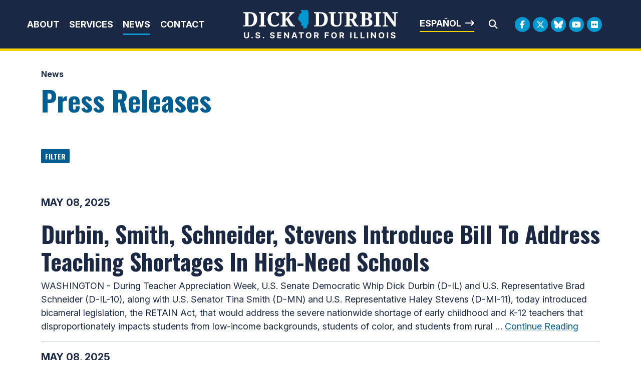

--- FILE ---
content_type: text/html;charset=UTF-8
request_url: https://www.durbin.senate.gov/newsroom/press-releases?PageNum_rs=29&
body_size: 21531
content:

	
	
	
	
	
	
	
	
	


	


    
	

		
		

		



		
		
			 
		    	
			
		
		

		
		

		

		
		

		 
		 
		 	
		 
                

                    

		
        
		

		
			

			
		

		
		

		
		

		

		
    
	   










 
 
 
 


 
 



	



	



	








	











	


	


	




	









	
	

	
	






	
	
	

















<!DOCTYPE html>
<!--[if lt IE 7 ]><html lang="en" class="no-js ie ie6"> <![endif]-->
<!--[if IE 7 ]><html lang="en" class="no-js ie ie7"> <![endif]-->
<!--[if IE 8 ]><html lang="en" class="no-js ie ie8"> <![endif]-->
<!--[if IE 9 ]><html lang="en" class="no-js ie ie9"> <![endif]-->
<!--[if IE 10 ]><html lang="en" class="no-js ie ie10"> <![endif]-->
<!--[if IE 11 ]><html lang="en" class="no-js ie ie11"> <![endif]-->
<!--[if gt IE 11]><html lang="en" class="no-js ie"> <![endif]-->
<!--[if !(IE) ]><!-->
<html lang="en" class="no-js">
<!--<![endif]-->

	<head>
		<meta charset="UTF-8">
		<meta http-equiv="X-UA-Compatible" content="IE=edge,chrome=1">


		<meta name="viewport" content="width=device-width, initial-scale=1.0">

		

		
		

		<title>Press Releases | News | U.S. Senator Dick Durbin of Illinois</title>

		
		
			<meta name="twitter:card" content="summary_large_image" />
		

		
		
			
		
		
			
		
		
		
		<meta name="twitter:title" content="Press Releases | News | U.S. Senator Dick Durbin of Illinois" />
		


		
		
		
		

		


		
		
			
			

			
		

		

		
			<meta property="og:url" content="https://www.durbin.senate.gov/newsroom/press-releases" />
		

		
		
			<meta property="og:image" content="https://www.durbin.senate.gov/themes/durbin/images/sharelogo.jpg" />
			<meta name="twitter:image" content="https://www.durbin.senate.gov/themes/durbin/images/sharelogo.jpg" />
		

		
			
		
		
		
			<meta property="og:title" content="Press Releases | U.S. Senator Dick Durbin of Illinois" />
			

		
			<meta property="og:description" content="The Official U.S. Senate website of Dick Durbin" />
			<meta name="twitter:description" content="The Official U.S. Senate website of Dick Durbin" />
		

		
		

		
	

	
		<link href="https://www.durbin.senate.gov/themes/durbin/images/favicon.ico" rel="Icon" type="image/x-icon"/>


<script src="/themes/default_v7/scripts/jquery.min.js"></script>
<script src="/themes/default_v7/includes/bootstrap/js/bootstrap.bundle.min.js"></script>
<script src="/themes/default_v7/scripts/jquery.html5-placeholder-shim.js"></script>



	<link rel="stylesheet" href="/themes/default_v7/includes/bootstrap/css/bootstrap.min.css">
	<link rel="stylesheet" href="/themes/default_v7/scripts/font-awesome/css/all.min.css">


		
		
				<link rel="stylesheet" href="/themes/durbin/styles/common.css?cachebuster=1739309436">
		





		<!--[if lte IE 6]>
			<link rel="stylesheet" href="http://universal-ie6-css.googlecode.com/files/ie6.1.1.css" media="screen, projection">
		<![endif]-->

		
		

		
		

		
		
		

		

	



	<link rel="preconnect" href="https://fonts.googleapis.com">
<link rel="preconnect" href="https://fonts.gstatic.com" crossorigin>
<link href="https://fonts.googleapis.com/css2?family=Inter:ital,opsz,wght@0,14..32,100..900;1,14..32,100..900&family=Noto+Serif:ital,wght@0,100..900;1,100..900&family=Oswald:wght@200..700&display=swap" rel="stylesheet">

<script src="https://cdnjs.cloudflare.com/ajax/libs/gsap/3.11.5/gsap.min.js"></script>
<script src="https://cdnjs.cloudflare.com/ajax/libs/gsap/3.11.5/ScrollTrigger.min.js"></script>



<script type="text/javascript">
        function googleTranslateElementInit() {
            new google.translate.TranslateElement({pageLanguage: 'en'}, 'google_translate_element');
        }
    </script>
    <script src="https://translate.google.com/translate_a/element.js?cb=googleTranslateElementInit"></script>







	


	

	

	




    



	


		

		

		



	
	



</head>
<body  id="newsroom" class="senatorx bg4  newsroom ">
<a href="#aria-skip-nav" class="sr-only">Skip to content</a>




	


	


<!--googleoff: all-->

	<div class="modal fade" id="NavMobileModal">
	  <div class="modal-dialog modal-lg">
		<div class="modal-content">
			<div class="modal-header">
				<a  class="close rounded-circle shadow-sm" data-bs-dismiss="modal"><span aria-hidden="true"><i class="fas fa-times"></i></span><span class="sr-only">Close</span></a>
			  </div>
		  <div class="modal-body">
		   <ul class="nav nav-pills flex-column text-center" id="modal-nav">
			   
				
					<li  class="nav-item home">
						<a href="/">Home</a>
					</li>
				
					
						
						
						
						
						
							
							
							
							
						
						
							
								
							
							
							
								
							
								
							
								
							
								
							
							
						
				
					<li class="nav-item dropdown no-descriptions">  
					<span class="topnavitems">
						<a href="https://www.durbin.senate.gov/about" >About</a>
						<a alt="Toggle for About" class="btn btn-toggle-dropdown" aria-expanded="false" data-bs-toggle="dropdown" data-bs-target="#nav42F5F5FC-4040-F985-52CD-26CBD5B79056"><i class="fa-solid fa-circle-plus"></i></a>
					</span>
						
							
								

		
		
			
			
			
			
			
				
					
						<ul class="dropdown-menu collapse" id="nav42F5F5FC-4040-F985-52CD-26CBD5B79056" data-bs-parent="#modal-nav">
					
					
					
					
						
						
						
						
						
						
								
								
						
						<li class="">
							
							<a href="https://www.durbin.senate.gov/about-dick-durbin">About Dick Durbin </a>
							

		
		
			
			
			
			
			
		

		

		
						</li>
					
					
						
						
						
						
						
						
								
								
						
						<li class="">
							
							<a href="https://www.durbin.senate.gov/about/committees-assignments">Committee Assignments </a>
							

		
		
			
			
			
			
			
		

		

		
						</li>
					
					
						
						
						
						
						
						
								
								
						
						<li class="">
							
							<a href="https://www.durbin.senate.gov/about/illinois">About Illinois </a>
							

		
		
			
			
			
			
			
		

		

		
						</li>
					
					
						
						
						
						
						
						
								
								
						
						<li class="">
							
							<a href="https://www.durbin.senate.gov/issues-landing">Issues </a>
							

		
		
			
			
			
			
			
		

		

		
						</li>
					

					
						</ul>
					
				
			
		

		

		
	
							
						
					</li>
					
				
					
						
						
						
						
						
							
							
							
							
						
						
							
								
							
							
							
								
									
									
							
						
				
					<li class="nav-item dropdown ">  
					<span class="topnavitems">
						<a href="https://www.durbin.senate.gov/help/" >Services</a>
						<a alt="Toggle for Services" class="btn btn-toggle-dropdown" aria-expanded="false" data-bs-toggle="dropdown" data-bs-target="#nav43191D77-4040-F985-52CD-E657F9F39B3B"><i class="fa-solid fa-circle-plus"></i></a>
					</span>
						
							
								

		
		
			
			
			
			
			
				
					
						<ul class="dropdown-menu collapse" id="nav43191D77-4040-F985-52CD-E657F9F39B3B" data-bs-parent="#modal-nav">
					
					
					
					
						
						
						
						
						
						
								
								
						
						<li class="">
							
							<a href="https://www.durbin.senate.gov/help/services">Federal Agency Assistance </a>
							

		
		
			
			
			
			
			
		

		

		
						</li>
					
					
						
						
						
						
						
						
								
								
						
						<li class="">
							
							<a href="https://www.durbin.senate.gov/help/scheduling-requests">Scheduling Request </a>
							

		
		
			
			
			
			
			
		

		

		
						</li>
					
					
						
						
						
						
						
						
								
								
						
						<li class="">
							
							<a href="https://www.durbin.senate.gov/help/academy/">Academy Nominations </a>
							

		
		
			
			
			
			
			
		

		

		
						</li>
					
					
						
						
						
						
						
						
								
								
						
						<li class="">
							
							<a href="https://www.durbin.senate.gov/help/internships">Internships </a>
							

		
		
			
			
			
			
			
		

		

		
						</li>
					
					
						
						
						
						
						
						
								
								
						
						<li class="">
							
							<a href="https://www.durbin.senate.gov/help/request-a-flag">Flag Requests </a>
							

		
		
			
			
			
			
			
		

		

		
						</li>
					
					
						
						
						
						
						
						
								
								
						
						<li class="">
							
							<a href="https://www.durbin.senate.gov/help/visiting">Visit Washington, D.C. </a>
							

		
		
			
			
			
			
			
		

		

		
						</li>
					
					
						
						
						
						
						
						
								
								
						
						<li class="">
							
							<a href="https://www.durbin.senate.gov/help/more">More </a>
							

		
		
			
			
			
			
			
		

		

		
						</li>
					
					
						
						
						
						
						
						
								
								
						
						<li class="">
							
							<a href="https://www.durbin.senate.gov/issues/fy26-congressionally-directed-spending-disclosures">FY26 Congressionally Directed Spending Disclosures </a>
							

		
		
			
			
			
			
			
		

		

		
						</li>
					

					
						</ul>
					
				
			
		

		

		
	
							
						
					</li>
					
				
					
						
						
						
							
						
						
						
							
								
							
							
							
							
						
						
							
								
							
							
							
								
							
								
							
								
							
							
						
				
					<li class="nav-item selected dropdown no-descriptions">  
					<span class="topnavitems">
						<a href="https://www.durbin.senate.gov/newsroom" >News</a>
						<a alt="Toggle for News" class="btn btn-toggle-dropdown" aria-expanded="false" data-bs-toggle="dropdown" data-bs-target="#nav866992C0-4040-F985-52CD-2B81ACE8C0D1"><i class="fa-solid fa-circle-plus"></i></a>
					</span>
						
							
								

		
		
			
			
			
			
			
				
					
						<ul class="dropdown-menu collapse" id="nav866992C0-4040-F985-52CD-2B81ACE8C0D1" data-bs-parent="#modal-nav">
					
					
					
					
						
						
						
						
						
						
								
								
						
						<li class="highlight">
							
							<a href="https://www.durbin.senate.gov/newsroom/press-releases">Press Releases </a>
							

		
		
			
			
			
			
			
		

		

		
						</li>
					
					
						
						
						
						
						
						
								
								
						
						<li class="">
							
							<a href="https://www.durbin.senate.gov/newsroom/photos">Photo Gallery </a>
							

		
		
			
			
			
			
			
		

		

		
						</li>
					
					
						
						
						
						
						
						
								
								
						
						<li class="">
							
							<a href="https://www.durbin.senate.gov/newsroom/video">Video Gallery </a>
							

		
		
			
			
			
			
			
		

		

		
						</li>
					

					
						</ul>
					
				
			
		

		

		
	
							
						
					</li>
					
				
					
						
						
						
						
						
						
							
							
							
							
						
				
					<li class="nav-item no-descriptions">  
					<span class="topnavitems">
						<a href="https://www.durbin.senate.gov/contact/" >Contact</a>
						<a alt="Toggle for Contact" class="btn btn-toggle-dropdown" aria-expanded="false" data-bs-toggle="dropdown" data-bs-target="#nav96AC3827-4040-F985-52CD-D5B6C988CE02"><i class="fa-solid fa-circle-plus"></i></a>
					</span>
						
					</li>
					
				
					
				
					
				
					
				
					
				
					
				
				
			</ul>
		  </div>
		</div>
	  </div>
	</div>

	<script>
		document.addEventListener('DOMContentLoaded', function () {
			var toggleButtons = document.querySelectorAll('.btn-toggle-dropdown');
		
			toggleButtons.forEach(function(toggleButton) {
				var dropdownMenuId = toggleButton.getAttribute('data-bs-target');
				var dropdownMenu = document.querySelector(dropdownMenuId);
		
				toggleButton.addEventListener('click', function () {
					var isExpanded = toggleButton.getAttribute('aria-expanded') === 'true';
					toggleButton.setAttribute('aria-expanded', !isExpanded);
					toggleButton.querySelector('i').className = isExpanded ? 'fa-solid fa-circle-plus' : 'fa-solid fa-circle-minus';
					$(dropdownMenu).collapse('toggle'); // Use Bootstrap's collapse plugin
				});
			});

		});
		</script>
	
	
	<div class="modal fade" id="SearchModal">
	
		<div class="modal-dialog modal-lg">
			<div class="modal-content">
				<div class="modal-header">
					<a  class="close rounded-circle shadow-sm" data-bs-dismiss="modal"><span aria-hidden="true"><i class="fas fa-times"></i></span><span class="sr-only">Close</span></a>
				  </div>
			
				<div class="modal-body">
					<div id="searchpopup">
						
						
						
						
						
						
						
						
						
						
						
						
						
						
						
						
						
						
						
						
						
						
						
						
						
						
						
						
						
						
						
						<form aria-label="search field" id="sitesearchmodal" role="search" method="get" action="/search" class="pull-right form-inline">
							<label for="search-fieldmodal" style="text-indent:-9000px;display:none;">Mobile Site Search</label>
							<input type="search" id="search-fieldmodal" name="q" placeholder="Search">
							<input type="hidden" name="access" value="p" />
							<input type="hidden" name="as_dt" value="i" />
							<input type="hidden" name="as_epq" value="" />
							<input type="hidden" name="as_eq" value="" />
							<input type="hidden" name="as_lq" value="" />
							<input type="hidden" name="as_occt" value="any" />
							<input type="hidden" name="as_oq" value="" />
							<input type="hidden" name="as_q" value="" />
							<input type="hidden" name="as_sitesearch" value="" />
							<input type="hidden" name="client" value="" />
							<input type="hidden" name="sntsp" value="0" />
							<input type="hidden" name="filter" value="0" />
							<input type="hidden" name="getfields" value="" />
							<input type="hidden" name="lr" value="" />
							<input type="hidden" name="num" value="15" />
							<input type="hidden" name="numgm" value="3" />
							<input type="hidden" name="oe" value="UTF8" />
							<input type="hidden" name="output" value="xml_no_dtd" />
							<input type="hidden" name="partialfields" value="" />
							<input type="hidden" name="proxycustom" value="" />
							<input type="hidden" name="proxyreload" value="0" />
							<input type="hidden" name="proxystylesheet" value="default_frontend" />
							<input type="hidden" name="requiredfields" value="" />
							<input type="hidden" name="sitesearch" value="" />
							<input type="hidden" name="sort" value="date:D:S:d1" />
							<input type="hidden" name="start" value="0" />
							<input type="hidden" name="ud" value="1" />
							<button aria-label="search" type="submit"><span class="search">SEARCH</span></button>
						</form>
					</div>
				</div>
			</div>
		</div>
	</div>







	<div id="header" class="interior">

		<div id="siteheader">
				<div  class="header-holder">
			
					<div class="header-nav-holder">
						<div class="nav-hold right-slide-search inline-item">
							<!--googleoff: all-->





<div class="navbar">
		<nav aria-label="Main Desktop Menu">
       <ul class="nav nav-pills nav-justified hidden-xs hidden-sm hidden-xxs" id="main-nav">
       	
				
				
					
						
						
						
						
						
							
							
							
							
						
						
							
								
							
							
							
								
							
								
							
								
							
								
							
							
						
					<li class="dropdown no-descriptions">  <a href="https://www.durbin.senate.gov/about" >About</a>
						
							
								

		
		
			
			
			
			
			
				
					
						<ul class="dropdown-menu collapse" id="nav42F5F5FC-4040-F985-52CD-26CBD5B79056" data-bs-parent="#modal-nav">
					
					
					
					
						
						
						
						
						
						
								
								
						
						<li class="">
							
							<a href="https://www.durbin.senate.gov/about-dick-durbin">About Dick Durbin </a>
							

		
		
			
			
			
			
			
		

		

		
						</li>
					
					
						
						
						
						
						
						
								
								
						
						<li class="">
							
							<a href="https://www.durbin.senate.gov/about/committees-assignments">Committee Assignments </a>
							

		
		
			
			
			
			
			
		

		

		
						</li>
					
					
						
						
						
						
						
						
								
								
						
						<li class="">
							
							<a href="https://www.durbin.senate.gov/about/illinois">About Illinois </a>
							

		
		
			
			
			
			
			
		

		

		
						</li>
					
					
						
						
						
						
						
						
								
								
						
						<li class="">
							
							<a href="https://www.durbin.senate.gov/issues-landing">Issues </a>
							

		
		
			
			
			
			
			
		

		

		
						</li>
					

					
						</ul>
					
				
			
		

		

		
	
							
						
					</li>
					
				
					
						
						
						
						
						
							
							
							
							
						
						
							
								
							
							
							
								
									
									
							
						
					<li class="dropdown multiple-descriptions">  <a href="https://www.durbin.senate.gov/help/" >Services</a>
						
							
								

		
		
			
			
			
			
			
				
					
						<ul class="dropdown-menu collapse" id="nav43191D77-4040-F985-52CD-E657F9F39B3B" data-bs-parent="#modal-nav">
					
					
					
					
						
						
						
						
						
						
								
								
						
						<li class="">
							
							<a href="https://www.durbin.senate.gov/help/services">Federal Agency Assistance </a>
							

		
		
			
			
			
			
			
		

		

		
						</li>
					
					
						
						
						
						
						
						
								
								
						
						<li class="">
							
							<a href="https://www.durbin.senate.gov/help/scheduling-requests">Scheduling Request </a>
							

		
		
			
			
			
			
			
		

		

		
						</li>
					
					
						
						
						
						
						
						
								
								
						
						<li class="">
							
							<a href="https://www.durbin.senate.gov/help/academy/">Academy Nominations </a>
							

		
		
			
			
			
			
			
		

		

		
						</li>
					
					
						
						
						
						
						
						
								
								
						
						<li class="">
							
							<a href="https://www.durbin.senate.gov/help/internships">Internships </a>
							

		
		
			
			
			
			
			
		

		

		
						</li>
					
					
						
						
						
						
						
						
								
								
						
						<li class="">
							
							<a href="https://www.durbin.senate.gov/help/request-a-flag">Flag Requests </a>
							

		
		
			
			
			
			
			
		

		

		
						</li>
					
					
						
						
						
						
						
						
								
								
						
						<li class="">
							
							<a href="https://www.durbin.senate.gov/help/visiting">Visit Washington, D.C. </a>
							

		
		
			
			
			
			
			
		

		

		
						</li>
					
					
						
						
						
						
						
						
								
								
						
						<li class="">
							
							<a href="https://www.durbin.senate.gov/help/more">More </a>
							

		
		
			
			
			
			
			
		

		

		
						</li>
					
					
						
						
						
						
						
						
								
								
						
						<li class="">
							
							<a href="https://www.durbin.senate.gov/issues/fy26-congressionally-directed-spending-disclosures">FY26 Congressionally Directed Spending Disclosures </a>
							

		
		
			
			
			
			
			
		

		

		
						</li>
					

					
						</ul>
					
				
			
		

		

		
	
							
						
					</li>
					
				
					
						
						
						
							
						
						
						
							
								
							
							
							
							
						
						
							
								
							
							
							
								
							
								
							
								
							
							
						
					<li class="selected dropdown no-descriptions">  <a href="https://www.durbin.senate.gov/newsroom" >News</a>
						
							
								

		
		
			
			
			
			
			
				
					
						<ul class="dropdown-menu collapse" id="nav866992C0-4040-F985-52CD-2B81ACE8C0D1" data-bs-parent="#modal-nav">
					
					
					
					
						
						
						
						
						
						
								
								
						
						<li class="highlight">
							
							<a href="https://www.durbin.senate.gov/newsroom/press-releases">Press Releases </a>
							

		
		
			
			
			
			
			
		

		

		
						</li>
					
					
						
						
						
						
						
						
								
								
						
						<li class="">
							
							<a href="https://www.durbin.senate.gov/newsroom/photos">Photo Gallery </a>
							

		
		
			
			
			
			
			
		

		

		
						</li>
					
					
						
						
						
						
						
						
								
								
						
						<li class="">
							
							<a href="https://www.durbin.senate.gov/newsroom/video">Video Gallery </a>
							

		
		
			
			
			
			
			
		

		

		
						</li>
					

					
						</ul>
					
				
			
		

		

		
	
							
						
					</li>
					
				
					
						
						
						
						
						
						
							
							
							
							
						
					<li class="no-descriptions">  <a href="https://www.durbin.senate.gov/contact/" >Contact</a>
						
					</li>
					
				
					
				
					
				
					
				
					
				
					
				
				
			</ul>
		</nav>

		
		<a class="togglemenu hidden-md hidden-lg" data-bs-toggle="modal" data-bs-target="#NavMobileModal">

			<i class="fas fa-bars"></i>
			<span class="hidden">MENU</span>

		</a>
	</div>

<!--googleon: all-->

						</div>

						<div class="logo-holder">
							<a href = "/" class = "logo-hold top-left inline-item" >
								<h1 class="sr-only">Senator Dick Durbin</h1>
								<img alt="Header internal site logo" id="homelogo" class = "top-logo" src = "/themes/durbin/images/logo.svg">
							</a>
						</div>
							
						<div class="right-holder">
							<div class="esbutton">
								<a href="#" id="translateButton" class="textarrow spanish" onclick="translatePage()">Español</a>
							</div>
							<div class = "searchbar">
								<a class="srchbutton hidden-xs hidden-sm hidden-xxs">
    <i class="searchbutton fas fa-search"></i>
</a>
<a class="srchbuttonmodal hidden-md hidden-lg" data-bs-toggle="modal" data-bs-target="#SearchModal">
    <i class="fas fa-search"></i>
    <span class="hidden">Modal Search Button</span>
</a>
<div id="search">
    
    
    
    
    
    
    
    
    
    
    
    
    
    
    
    
    
    
    
    
    
    
    
    
    
    
    
    
    
    
    
    <form id="sitesearch" role="search" method="get" action="/search" class="form-inline">
        <label for="search-field" style="text-indent:-9000px;">Mobile Site Search</label>
        <input type="search" id="search-field" name="q" placeholder="Search">
        <input type="hidden" name="access" value="p" />
        <input type="hidden" name="as_dt" value="i" />
        <input type="hidden" name="as_epq" value="" />
        <input type="hidden" name="as_eq" value="" />
        <input type="hidden" name="as_lq" value="" />
        <input type="hidden" name="as_occt" value="any" />
        <input type="hidden" name="as_oq" value="" />
        <input type="hidden" name="as_q" value="" />
        <input type="hidden" name="as_sitesearch" value="" />
        <input type="hidden" name="client" value="" />
        <input type="hidden" name="sntsp" value="0" />
        <input type="hidden" name="filter" value="0" />
        <input type="hidden" name="getfields" value="" />
        <input type="hidden" name="lr" value="" />
        <input type="hidden" name="num" value="15" />
        <input type="hidden" name="numgm" value="3" />
        <input type="hidden" name="oe" value="UTF8" />
        <input type="hidden" name="output" value="xml_no_dtd" />
        <input type="hidden" name="partialfields" value="" />
        <input type="hidden" name="proxycustom" value="" />
        <input type="hidden" name="proxyreload" value="0" />
        <input type="hidden" name="proxystylesheet" value="default_frontend" />
        <input type="hidden" name="requiredfields" value="" />
        <input type="hidden" name="sitesearch" value="" />
        <input type="hidden" name="sort" value="date:D:S:d1" />
        <input type="hidden" name="start" value="0" />
        <input type="hidden" name="ud" value="1" />
        <button type="submit" aria-label="Submit Search">
            <i class="fas fa-search"></i><span class="sr-only">Submit Search</span>
        </button>
        <a class="closesearch hidden-xs hidden-sm hidden-xxs">
            <i class="searchbutton fas fa-times"></i>
        </a>
    </form>
</div>
<script type="text/javascript">
    $( ".srchbutton" ).click(function(e) {

        // NOTE: sometimes the search body page has an id of search; so we specifically target the div
        $( "div#search" ).toggleClass( "showme" );

        if ($( "div#search" ).hasClass( "showme" )){
        //	$( ".nav" ).addClass('fade-out');
            $( ".togglemenu" ).fadeOut( 0 );
            $( "div#search #sitesearch #search-field").focus();
        }else{
            //$( ".nav" ).removeClass('fade-out')
            $( ".togglemenu" ).delay( 300 ).fadeIn( 300 );
        };
       
    });

    $( ".closesearch" ).click(function(e) {
        $( "div#search" ).removeClass( "showme" );
    });
</script>
							</div>
							<div class = "social__links social__links--top">
									<ul class = "social-list list-inline list-unstyled">
  <li class = "list-inline-item"><a class="facebook" aria-label="Facebook Logo" href= "https://www.facebook.com/SenatorDurbin" target = "_blank"><i class="fa-brands fa-facebook-f"></i><span class="hidden">Facebook Logo</span></a></li>
  <li class = "list-inline-item"><a class="twitter" aria-label="Twitter Logo" href= "https://twitter.com/SenatorDurbin" target = "_blank"><i class="fa-brands fa-x-twitter"></i><span class="hidden">Twitter Logo</span></a></li>
  <li class = "list-inline-item"><a class="flickr" href = "https://bsky.app/profile/durbin.senate.gov" target = "_blank"><i class="fa-brands fa-bluesky"></i></i><span class="hidden">Bluesky Logo</span></a></li>
  <li class = "list-inline-item"><a class="youtube" aria-label="Youtube Logo" href= "https://www.youtube.com/user/SenatorDurbin" target = "_blank"><i class="fa-brands fa-youtube"></i></i><span class="hidden">Youtube Logo</span></a></li>
  
   <li class = "list-inline-item"><a class="flickr" href = "https://www.flickr.com/photos/senatordurbin/" target = "_blank"><i class="fa-brands fa-flickr"></i></i><span class="hidden">Flickr Logo</span></a></li>
</ul>
							</div>
						</div>
					</div>
				</div>
		</div>
		

<div id="google_translate_element" style="display:none;"></div>
<script>
    function translatePage() {
        const selectField = document.querySelector('.goog-te-combo');
        if (selectField) {
            selectField.value = 'es'; // Replace 'es' with the desired language code (e.g., 'fr' for French)
            selectField.dispatchEvent(new Event('change'));
        }
    }
</script>
</div>


<div id="aria-skip-nav"></div>










	



	
	<div id="content" role="main">







	

	
	
		
		
	













	
	<div class="container" id="main_container">
	







<div class='breadcrumb' role='region' aria-label='Breadcrumbs' id='breadcrumb'><div class='breadcrumb__holder--list list-inline'><div class='breadcrumb__holder--listitem list-inline-item'><a href='https://www.durbin.senate.gov/'>Home</a></div><div class='breadcrumb__holder--listitem list-inline-item'><a href='https://www.durbin.senate.gov/newsroom'>News</a></div></div></div>



	




<div class="one_column row">


	
	




	

	<div class="clearfix col-md-12" id="main_column">




	





	
	








	


	
	
	<h1 class="main_page_title">Press Releases</h1>
	<div id="filterbuttons">
		<a class="btn btn-sm" id="launchfilter" data-bs-toggle="modal" data-bs-target="#filtermodal">
			<span class="glyphicon glyphicon-filter"></span> Filter
		</a>
		
	</div>




	
	<div id="sam-main" class="amend-textarea">
		
	

	

	

	
	
	
	
	
	


		
		
		
		
		
		
			
			
   			
			
		
		
		
			
			
			
	</div>





	<div class="row">
		

		<div class="col-sm-12">
			
				
				
					
					


				

				



				























	  






















  





   
   
       
       
       
       
       
       
   
       
       
       
       
       
       
   
       
       
       
       
       
       
   
       
       
       
       
       
       
   
       
       
       
       
       
       
   
       
       
       
       
       
       
   
       
       
       
       
       
       
   
       
       
       
       
       
       
   
       
       
       
       
       
       
   
       
       
       
       
       
       
   
       
       
       
       
       
       
   
       
       
       
       
       
       
   
       
       
       
       
       
       
   
       
       
       
       
       
       
   
       
       
       
       
       
       
   
       
       
       
       
       
       
   
       
       
       
       
       
       
   

  
  


  
  

  
 	      
 	     
		

		

  

   


    

	 

    

    



    

    

      


  
    
      
        
        
    
      
        
      
    
      
        
      
    
      
        
      
    
      
        
      
    
      
        
      
    
      
        
      
    
      
        
      
    
    
  










  
  

    
    
      
    
  

    









  




  
  
    
  
  
                      

    

    

    

  


					
					

						
							
							
							
							
							
							
							
							
						

					
						
						
						
						
							
						
					


				
			
			<div id="newscontent">

				<div id="press">

					
					<!-- googleoff:all -->
					

						
						<span class="date black">May 08, 2025</span>
						<h2 class="title">
							
							<a href="/newsroom/press-releases/durbin-smith-schneider-stevens-introduce-bill-to-address-teaching-shortages-in-high-need-schools">Durbin, Smith, Schneider, Stevens Introduce Bill To Address Teaching Shortages In High-Need Schools</a>
						

						</h2>
						
						
						























	  






















  





    

    
						
							
							

	



	

	

	

	 
	

	

			


		








	

	

	

	

	

	





		

		
			

		

		
		
		
		
		
		
		
		
		

		
		

        
			
		

		
		
			
		


		

		
								
									
							<p class="summary">WASHINGTON - During Teacher Appreciation Week, U.S. Senate Democratic Whip Dick Durbin (D-IL) and U.S. Representative Brad Schneider (D-IL-10), along with U.S. Senator Tina Smith (D-MN) and U.S. Representative Haley Stevens (D-MI-11), today introduced bicameral legislation, the RETAIN Act, that would address the severe nationwide shortage of early childhood and K-12 teachers that disproportionately impacts students from low-income backgrounds, students of color, and students from rural &hellip;&nbsp;<a href="/newsroom/press-releases/durbin-smith-schneider-stevens-introduce-bill-to-address-teaching-shortages-in-high-need-schools">Continue&nbsp;Reading</a></p>
						

					

						

							<hr>
						
						<span class="date black">May 08, 2025</span>
						<h2 class="title">
							
							<a href="/newsroom/press-releases/durbin-statement-on-president-trump-withdrawing-ed-martins-nomination-to-be-us-attorney-for-dc">Durbin Statement On President Trump Withdrawing Ed Martin's Nomination To Be U.S. Attorney For D.C.</a>
						

						</h2>
						
						
						























	  






















  





    

    
						
							
							

	



	

	

	

	 
	

	

			


		








	

	

	

	

	

	





		

		
			

		

		
		
		
		
		
		
		
		
		

		
		

        
			
		

		
		
			
		


		

		
								
									
							<p class="summary">WASHINGTON - U.S. Senate Democratic Whip Dick Durbin (D-IL), Ranking Member of the Senate Judiciary Committee, today released the following statement regarding President Trump’s announcement that he will withdraw Ed Martin’s nomination to be U.S. Attorney for the District of Columbia:
“Ed Martin’s commentary and affiliations left no doubt that he was not qualified to serve as the top law enforcement official for our nation’s capital. Nearly every day, new disqualifying information &hellip;&nbsp;<a href="/newsroom/press-releases/durbin-statement-on-president-trump-withdrawing-ed-martins-nomination-to-be-us-attorney-for-dc">Continue&nbsp;Reading</a></p>
						

					

						

							<hr>
						
						<span class="date black">May 07, 2025</span>
						<h2 class="title">
							
							<a href="/newsroom/press-releases/durbin-lujan-introduce-bipartisan-legislation-to-improve-ai-testing-safeguarding-americans-against-risks">Durbin, Luján Introduce Bipartisan Legislation To Improve AI Testing, Safeguarding Americans Against Risks</a>
						

						</h2>
						
						
						























	  






















  





    

    
						
							
							

	



	

	

	

	 
	

	

			


		








	

	

	

	

	

	





		

		
			

		

		
		
		
		
		
		
		
		
		

		
		

        
			
		

		
		
			
		


		

		
								
									
							<p class="summary">WASHINGTON - U.S. Senate Democratic Whip Dick Durbin (D-IL), U.S. Senators Ben Ray Luján (D-NM), Marsha Blackburn (R-TN), Jim Risch (R-ID), and Peter Welch (D-VT) today introduced the Testing and Evaluation Systems for Trusted Artificial Intelligence (TEST) AI Act of 2025, legislation to improve the federal government’s capacity to test and evaluate Artificial Intelligence (AI) systems to drive innovation, protect national security, and build trust and confidence for Americans utilizing AI &hellip;&nbsp;<a href="/newsroom/press-releases/durbin-lujan-introduce-bipartisan-legislation-to-improve-ai-testing-safeguarding-americans-against-risks">Continue&nbsp;Reading</a></p>
						

					

						

							<hr>
						
						<span class="date black">May 07, 2025</span>
						<h2 class="title">
							
							<a href="/newsroom/press-releases/durbin-requests-probe-into-justice-department-use-of-aircraft-for-personal-or-political-purposes">Durbin Requests Probe Into Justice Department Use Of Aircraft For Personal Or Political Purposes</a>
						

						</h2>
						
						
						























	  






















  





    

    
						
							
							

	



	

	

	

	 
	

	

			


		








	

	

	

	

	

	





		

		
			

		

		
		
		
		
		
		
		
		
		

		
		

        
			
		

		
		
			
		


		

		
								
									
							<p class="summary">WASHINGTON - U.S. Senate Democratic Whip Dick Durbin (D-IL), Ranking Member of the Senate Judiciary Committee, today requested a review of the Department of Justice’s (DOJ) use of government-owned aircraft by senior executives, in light of concerns about compliance with federal regulations that restrict nonmission-related travel and require reimbursement for personal or political use.
In a letter to the Government Accountability Office (GAO), Durbin began by asserting his request, writing: “I &hellip;&nbsp;<a href="/newsroom/press-releases/durbin-requests-probe-into-justice-department-use-of-aircraft-for-personal-or-political-purposes">Continue&nbsp;Reading</a></p>
						

					

						

							<hr>
						
						<span class="date black">May 07, 2025</span>
						<h2 class="title">
							
							<a href="/newsroom/press-releases/durbin-duckworth-klobuchar-raise-privacy-concerns-about-new-doge-scrutiny-of-farmer-finances-with-usda-loans">Durbin, Duckworth, Klobuchar Raise Privacy Concerns About New DOGE Scrutiny of Farmer Finances With USDA Loans</a>
						

						</h2>
						
						
						























	  






















  





    

    
						
							
							

	



	

	

	

	 
	

	

			


		








	

	

	

	

	

	





		

		
			

		

		
		
		
		
		
		
		
		
		

		
		

        
			
		

		
		
			
		


		

		
								
									
							<p class="summary">WASHINGTON - U.S. Senate Democratic Whip Dick Durbin (D-IL), a member of the Senate Committee on Agriculture, Nutrition, and Forestry, and U.S. Senator Tammy Duckworth (D-IL) joined U.S. Senator Amy Klobuchar (D-MN) in pressing the U.S. Department of Agriculture (USDA) for more information about reports that farm loans and loan guarantees must be inspected and cleared by Elon Musk’s Department of Government Efficiency (DOGE) employees.
“We write to express concern about a reported memorandum &hellip;&nbsp;<a href="/newsroom/press-releases/durbin-duckworth-klobuchar-raise-privacy-concerns-about-new-doge-scrutiny-of-farmer-finances-with-usda-loans">Continue&nbsp;Reading</a></p>
						

					

						

							<hr>
						
						<span class="date black">May 07, 2025</span>
						<h2 class="title">
							
							<a href="/newsroom/press-releases/durbin-shaheen-wicker-meet-with-belarusian-opposition-leader-sviatlana-tsikhanouskaya">Durbin, Shaheen, Wicker Meet With Belarusian Opposition Leader, Sviatlana Tsikhanouskaya</a>
						

						</h2>
						
						
						























	  






















  





    

    
						
							
							

	



	

	

	

	 
	

	

			


		








	

	

	

	

	

	





		

		
			

		

		
		
		
		
		
		
		
		
		

		
		

        
			
		

		
		
			
		


		

		
								
									
							<p class="summary">WASHINGTON - U.S. Senate Democratic Whip Dick Durbin (D-IL), Co-Chair of the Senate Baltic Freedom Caucus, U.S. Senator Jeanne Shaheen (D-NH), Ranking Member of the Senate Foreign Relations Committee, and U.S. Senator Roger Wicker (R-MS) yesterday met with Belarusian opposition leader, Sviatlana Tsikhanouskaya, to discuss efforts to bring democracy to her country. In 2020, Tsikhanouskaya likely won the disputed election against Belarusian dictator Alexander Lukashenko after filling in for her &hellip;&nbsp;<a href="/newsroom/press-releases/durbin-shaheen-wicker-meet-with-belarusian-opposition-leader-sviatlana-tsikhanouskaya">Continue&nbsp;Reading</a></p>
						

					

						

							<hr>
						
						<span class="date black">May 06, 2025</span>
						<h2 class="title">
							
							<a href="/newsroom/press-releases/durbin-meets-with-illinois-members-of-rail-labor-unions">Durbin Meets With Illinois Members Of Rail Labor Unions</a>
						

						</h2>
						
						
						























	  






















  





    

    
						
							
							

	



	

	

	

	 
	

	

			


		








	

	

	

	

	

	





		

		
			

		

		
		
		
		
		
		
		
		
		

		
		

        
			
		

		
		
			
		


		

		
								
									
							<p class="summary">WASHINGTON - U.S. Senate Democratic Whip Dick Durbin (D-IL) today met with members from Illinois’ rail labor unions and leaders from the Railroad Retirement Board to discuss ensuring adequate and timely retirement benefits for workers.  During their meeting, Durbin and the rail leaders spoke about delays in processing benefits due to staffing shortages and the uncertainty caused by the U.S. General Services Administration’s (GSA) move to shutter federal building across the country.
Durbin &hellip;&nbsp;<a href="/newsroom/press-releases/durbin-meets-with-illinois-members-of-rail-labor-unions">Continue&nbsp;Reading</a></p>
						

					

						

							<hr>
						
						<span class="date black">May 06, 2025</span>
						<h2 class="title">
							
							<a href="/newsroom/press-releases/durbin-in-spotlight-forum-we-need-the-department-of-education">Durbin In Spotlight Forum: We Need The Department Of Education</a>
						

						</h2>
						
						
						























	  






















  





    

    
						
							
							

	



	

	

	

	 
	

	

			


		








	

	

	

	

	

	





		

		
			

		

		
		
		
		
		
		
		
		
		

		
		

        
			
		

		
		
			
		


		

		
								
									
							<p class="summary">WASHINGTON - U.S. Senate Democratic Whip Dick Durbin (D-IL) today participated in a spotlight forum entitled “Abandoning America’s Promise: The Real Cost of Dismantling the Department of Education (ED),” which examined the disastrous impacts of the Trump Administration’s promise to gut ED and roll back oversight, civil rights enforcement, and funding for Title I, IDEA, Pell Grants, and student aid.  Durbin began his speaking time in the forum by reflecting on ED’s work in offering equitable &hellip;&nbsp;<a href="/newsroom/press-releases/durbin-in-spotlight-forum-we-need-the-department-of-education">Continue&nbsp;Reading</a></p>
						

					

						

							<hr>
						
						<span class="date black">May 06, 2025</span>
						<h2 class="title">
							
							<a href="/newsroom/press-releases/durbin-urges-ag-bondi-fbi-director-patel-to-investigate-threats-against-federal-judges-as-they-continue-to-receive-anonymous-deliveries-as-an-intimidation-tactic">Durbin Urges AG Bondi, FBI Director Patel To Investigate Threats Against Federal Judges As They Continue To Receive Anonymous Deliveries As An Intimidation Tactic</a>
						

						</h2>
						
						
						























	  






















  





    

    
						
							
							

	



	

	

	

	 
	

	

			


		








	

	

	

	

	

	





		

		
			

		

		
		
		
		
		
		
		
		
		

		
		

        
			
		

		
		
			
		


		

		
								
									
							<p class="summary">WASHINGTON - U.S. Senate Democratic Whip Dick Durbin (D-IL), Ranking Member of the Senate Judiciary Committee, sent a letter today to U.S. Attorney General (AG) Pam Bondi and FBI Director Kash Patel urging them to investigate the ongoing and increasing threats against federal judges. Recently, federal judges and their family members have received anonymous deliveries to their homes intended to show that those seeking to intimidate the targeted judge know the judge’s address or their family &hellip;&nbsp;<a href="/newsroom/press-releases/durbin-urges-ag-bondi-fbi-director-patel-to-investigate-threats-against-federal-judges-as-they-continue-to-receive-anonymous-deliveries-as-an-intimidation-tactic">Continue&nbsp;Reading</a></p>
						

					

						

							<hr>
						
						<span class="date black">May 06, 2025</span>
						<h2 class="title">
							
							<a href="/newsroom/press-releases/durbin-slams-trump-administration-for-eliminating-americorps-funding">Durbin Slams Trump Administration For Eliminating AmeriCorps Funding</a>
						

						</h2>
						
						
						























	  






















  





    

    
						
							
							

	



	

	

	

	 
	

	

			


		








	

	

	

	

	

	





		

		
			

		

		
		
		
		
		
		
		
		
		

		
		

        
			
		

		
		
			
		


		

		
								
									
							<p class="summary">WASHINGTON - U.S. Senate Democratic Whip Dick Durbin (D-IL) today delivered a speech on the Senate floor admonishing the Trump Administration’s decision to cruelly eliminate funding forAmeriCorps, a widely-supported program that has strengthened American communities for more than three decades.
“From rebuilding homes, to providing rural health care, tutoring kids after school, cleaning up after natural disasters, AmeriCorps supports our most under-resourced communities.  My Republican &hellip;&nbsp;<a href="/newsroom/press-releases/durbin-slams-trump-administration-for-eliminating-americorps-funding">Continue&nbsp;Reading</a></p>
						

					

						

							<hr>
						
						<span class="date black">May 05, 2025</span>
						<h2 class="title">
							
							<a href="/newsroom/press-releases/durbin-highlights-importance-of-nih-funding-to-red-states-and-urges-republican-senators-to-stand-up-for-medical-research-as-trump-freezes-funding">Durbin Highlights Importance Of NIH Funding To Red States & Urges Republican Senators To Stand Up For Medical Research As Trump Freezes Funding</a>
						

						</h2>
						
						
						























	  






















  





    

    
						
							
							

	



	

	

	

	 
	

	

			


		








	

	

	

	

	

	





		

		
			

		

		
		
		
		
		
		
		
		
		

		
		

        
			
		

		
		
			
		


		

		
								
									
							<p class="summary">WASHINGTON - U.S. Senate Democratic Whip Dick Durbin (D-IL) today spoke on the Senate floor slamming the Trump Administration for freezing medical research at the National Institutes of Health (NIH) during the first 100 days of Donald Trump’s presidency. Durbin has been a fierce advocate for NIH funding and worked with his colleagues—both Republicans and Democrats—over the years to increase NIH funding by 60 percent. NIH funding appropriated by Congress and secured by Durbin, is used for &hellip;&nbsp;<a href="/newsroom/press-releases/durbin-highlights-importance-of-nih-funding-to-red-states-and-urges-republican-senators-to-stand-up-for-medical-research-as-trump-freezes-funding">Continue&nbsp;Reading</a></p>
						

					

						

							<hr>
						
						<span class="date black">May 05, 2025</span>
						<h2 class="title">
							
							<a href="/newsroom/press-releases/durbin-slams-trump-administration-for-gutting-global-health-programs">Durbin Slams Trump Administration For Gutting Global Health Programs</a>
						

						</h2>
						
						
						























	  






















  





    

    
						
							
							

	



	

	

	

	 
	

	

			


		








	

	

	

	

	

	





		

		
			

		

		
		
		
		
		
		
		
		
		

		
		

        
			
		

		
		
			
		


		

		
								
									
							<p class="summary">WASHINGTON - In a speech on the Senate floor today, U.S. Senate Democratic Whip Dick Durbin (D-IL) spoke out against President Trump’s proposed budget for Fiscal Year 2026, which guts programs for foreign aid that have historically had bipartisan support.  Durbin spoke specifically about the dangers of defunding programs that have dramatically curtailed the devastating impact of AIDS across the globe.
“I didn’t agree with former President George W. Bush on a lot of things, but I have &hellip;&nbsp;<a href="/newsroom/press-releases/durbin-slams-trump-administration-for-gutting-global-health-programs">Continue&nbsp;Reading</a></p>
						

					

						

							<hr>
						
						<span class="date black">May 05, 2025</span>
						<h2 class="title">
							
							<a href="/newsroom/press-releases/durbin-meets-with-metropolitan-water-reclamation-district-25">Durbin Meets With Metropolitan Water Reclamation District</a>
						

						</h2>
						
						
						























	  






















  





    

    
						
							
							

	



	

	

	

	 
	

	

			


		








	

	

	

	

	

	





		

		
			

		

		
		
		
		
		
		
		
		
		

		
		

        
			
		

		
		
			
		


		

		
								
									
							<p class="summary">WASHINGTON - U.S. Senate Democratic Whip Dick Durbin (D-IL) today met with Kari K. Steele, President of Metropolitan Water Reclamation District of Greater Chicago (MWRD) to discuss the design and construction of Thornton Reservoir, which was built to reduce chronic flooding in the Great Lakes region.  In Fiscal Year 2024 (FY24), Durbin secured a $20 million earmark for MWRD to address excessive flooding in historically underserved communities in the Chicagoland area, including Harvey, South &hellip;&nbsp;<a href="/newsroom/press-releases/durbin-meets-with-metropolitan-water-reclamation-district-25">Continue&nbsp;Reading</a></p>
						

					

						

							<hr>
						
						<span class="date black">May 05, 2025</span>
						<h2 class="title">
							
							<a href="/newsroom/press-releases/durbin-meets-with-the-illinois-hospital-association-to-discuss-republican-plans-to-cut-medicaid">Durbin Meets With The Illinois Hospital Association To Discuss Republican Plans To Cut Medicaid</a>
						

						</h2>
						
						
						























	  






















  





    

    
						
							
							

	



	

	

	

	 
	

	

			


		








	

	

	

	

	

	





		

		
			

		

		
		
		
		
		
		
		
		
		

		
		

        
			
		

		
		
			
		


		

		
								
									
							<p class="summary">WASHINGTON - U.S. Senate Democratic Whip Dick Durbin (D-IL) today met with Illinois hospital leaders to discuss their concerns over Republicans’ plan to cut Medicaid in the reconciliation package, to fund tax breaks for billionaires. Congressional Republicans have proposed $880 billion in potential Medicaid cuts, which would lead to nurses losing their jobs, mental health and obstetrics units being shuttered, hospital closures, and millions of people losing their health insurance coverage. In &hellip;&nbsp;<a href="/newsroom/press-releases/durbin-meets-with-the-illinois-hospital-association-to-discuss-republican-plans-to-cut-medicaid">Continue&nbsp;Reading</a></p>
						

					

						

							<hr>
						
						<span class="date black">May 02, 2025</span>
						<h2 class="title">
							
							<a href="/newsroom/press-releases/durbin-statement-on-president-trumps-budget-proposal">Durbin Statement On President Trump's Budget Proposal</a>
						

						</h2>
						
						
						























	  






















  





    

    
						
							
							

	



	

	

	

	 
	

	

			


		








	

	

	

	

	

	





		

		
			

		

		
		
		
		
		
		
		
		
		

		
		

        
			
		

		
		
			
		


		

		
								
									
							<p class="summary">CHICAGO - U.S. Senate Democratic Whip Dick Durbin (D-IL), a member of the Senate Appropriations Committee, today released the following statement on President Trump’s abysmal budget proposal for Fiscal Year 2026 that cuts funding for the National Institutes of Health (NIH) and the Centers for Disease Control and Prevention (CDC) by nearly half:
“It’s no surprise that President Trump proposed a federal budget that reflects his true priority - funding tax breaks for billionaires by betraying &hellip;&nbsp;<a href="/newsroom/press-releases/durbin-statement-on-president-trumps-budget-proposal">Continue&nbsp;Reading</a></p>
						

					

						

							<hr>
						
						<span class="date black">May 02, 2025</span>
						<h2 class="title">
							
							<a href="/newsroom/press-releases/durbin-discusses-impact-of-trumps-tariffs-on-chicago-small-businesses-owners">Durbin Discusses Impact Of Trump's Tariffs On Chicago Small Businesses Owners</a>
						

						</h2>
						
						
						























	  






















  





    

    
						
							
							

	



	

	

	

	 
	

	

			


		








	

	

	

	

	

	





		

		
			

		

		
		
		
		
		
		
		
		
		

		
		

        
			
		

		
		
			
		


		

		
								
									
							<p class="summary">CHICAGO— U.S. Senate Democratic Whip Dick Durbin (D-IL) today joined small business owners in Lincoln Park to discuss the impacts of President Trump’s tariffs.
“The Trump Tariffs are already driving up costs for manufacturers, disrupting our supply chains, and inspiring retaliatory tariffs, which will hurt small businesses like Lori’s Shoes, Art Effect, and Lost Soul Found, as well as their customers,” said Durbin. “President Trump has doubled down on these tariffs with nothing to show for &hellip;&nbsp;<a href="/newsroom/press-releases/durbin-discusses-impact-of-trumps-tariffs-on-chicago-small-businesses-owners">Continue&nbsp;Reading</a></p>
						

					

						

							<hr>
						
						<span class="date black">May 02, 2025</span>
						<h2 class="title">
							
							<a href="/newsroom/press-releases/durbin-demands-attorney-general-bondi-to-recuse-herself-from-any-work-benefitting-private-prison-company-due-to-conflicts-of-interest">Durbin Demands Attorney General Bondi To Recuse Herself From Any Work Benefitting Private Prison Company Due To Conflicts Of Interest</a>
						

						</h2>
						
						
						























	  






















  





    

    
						
							
							

	



	

	

	

	 
	

	

			


		








	

	

	

	

	

	





		

		
			

		

		
		
		
		
		
		
		
		
		

		
		

        
			
		

		
		
			
		


		

		
								
									
							<p class="summary">CHICAGO - Today, U.S. Senate Democratic Whip Dick Durbin (D-IL), Ranking Member of the Senate Judiciary Committee, pressed Attorney General Pam Bondi to recuse herself from any Justice Department (DOJ)-related work that could benefit her former lobbying client, the GEO Group, a major private prison contractor whose largest source of revenue is from contracts with U.S. Immigration and Customs Enforcement (ICE).
In a letter to Attorney General Bondi, Durbin raises serious ethical concerns due &hellip;&nbsp;<a href="/newsroom/press-releases/durbin-demands-attorney-general-bondi-to-recuse-herself-from-any-work-benefitting-private-prison-company-due-to-conflicts-of-interest">Continue&nbsp;Reading</a></p>
						

					

						

							<hr>
						
						<span class="date black">May 02, 2025</span>
						<h2 class="title">
							
							<a href="/newsroom/press-releases/durbin-statement-on-president-trumps-executive-order-to-end-federal-funds-for-npr-and-pbs">Durbin Statement On President Trump's Executive Order To End Federal Funds For NPR And PBS</a>
						

						</h2>
						
						
						























	  






















  





    

    
						
							
							

	



	

	

	

	 
	

	

			


		








	

	

	

	

	

	





		

		
			

		

		
		
		
		
		
		
		
		
		

		
		

        
			
		

		
		
			
		


		

		
								
									
							<p class="summary">CHICAGO - U.S. Senate Democratic Whip Dick Durbin (D-IL) sent the following statement after President Donald Trump signed an executive order seeking to prohibit federal funding for National Public Radio (NPR) and the Public Broadcasting Service (PBS) through the Corporation for Public Broadcasting (CPB):
“The ruthless cuts and attacks on our federal government was not enough for President Trump—now he is going after public broadcasting, which has been providing unbiased, informative, and &hellip;&nbsp;<a href="/newsroom/press-releases/durbin-statement-on-president-trumps-executive-order-to-end-federal-funds-for-npr-and-pbs">Continue&nbsp;Reading</a></p>
						

					

						

							<hr>
						
						<span class="date black">May 01, 2025</span>
						<h2 class="title">
							
							<a href="/newsroom/press-releases/durbin-shares-the-story-of-the-dream-act-at-hispanic-association-of-colleges-and-universities-forum">Durbin Shares The Story Of The Dream Act At Hispanic Association Of Colleges and Universities Forum</a>
						

						</h2>
						
						
						























	  






















  





    

    
						
							
							

	



	

	

	

	 
	

	

			


		








	

	

	

	

	

	





		

		
			

		

		
		
		
		
		
		
		
		
		

		
		

        
			
		

		
		
			
		


		

		
								
									
							<p class="summary">WASHINGTON - U.S. Senate Democratic Whip Dick Durbin (D-IL), Ranking Member of the Senate Judiciary Committee and author of the Dream Act, today delivered remarks at the Hispanic Association of Colleges and Universities (HACU) forum.  In his remarks, Durbin spoke about meeting Tereza Lee, the daughter of South Korean parents who fled to Brazil following the Korean War.  Born in Brazil, Ms. Lee and her family moved to the United States when she was just two years old in 1985.  While applying to &hellip;&nbsp;<a href="/newsroom/press-releases/durbin-shares-the-story-of-the-dream-act-at-hispanic-association-of-colleges-and-universities-forum">Continue&nbsp;Reading</a></p>
						

					

						

							<hr>
						
						<span class="date black">May 01, 2025</span>
						<h2 class="title">
							
							<a href="/newsroom/press-releases/durbin-statement-on-senate-republicans-support-of-social-security-administration-nominee-who-will-gut-agency-prevent-americans-from-accessing-benefits">Durbin Statement On Senate Republicans' Support Of Social Security Administration Nominee Who Will Gut Agency, Prevent Americans From Accessing Benefits</a>
						

						</h2>
						
						
						























	  






















  





    

    
						
							
							

	



	

	

	

	 
	

	

			


		








	

	

	

	

	

	





		

		
			

		

		
		
		
		
		
		
		
		
		

		
		

        
			
		

		
		
			
		


		

		
								
									
							<p class="summary">WASHINGTON - U.S. Senate Democratic Whip Dick Durbin (D-IL) today released the following statement after he voted against moving forward with the nomination of Frank Bisignano to lead the Social Security Administration (SSA):
“As if it wasn’t enough to tank the economy and decimate Americans’ retirement accounts, President Trump has put forth a nominee to lead the Social Security Administration that would be complicit in closing SSA offices, limiting SSA phone services, and perpetuating &hellip;&nbsp;<a href="/newsroom/press-releases/durbin-statement-on-senate-republicans-support-of-social-security-administration-nominee-who-will-gut-agency-prevent-americans-from-accessing-benefits">Continue&nbsp;Reading</a></p>
						

					

				</div>
			</div>

				<!-- pagination control start -->

<!--googleoff: all-->

<script type="text/template" class="deferred-script">
	if (typeof getQueryVal == 'undefined') {
		function getQueryVal(param) {
				qs = window.location.search.substring(1);
				vals = qs.split("&");
				for (i=0;i<vals.length;i++) {
					ar = vals[i].split("=");
					if (ar[0] == param) {
						return ar[1];
					}
				}
		}
	}

	if (typeof(selectPage) == 'undefined') {
		function selectPage(dropdown) {
			// var newPageNum = (dropdown.options.selectedIndex) + 1;

			//alert(newPageNum);
			var q = getQueryVal('q');
			var rid = getQueryVal('rid');
			var m = getQueryVal('month');
			var y = getQueryVal('year');
			var c = getQueryVal('c');
			var r = getQueryVal('region');
			var t = getQueryVal('type');
			
			var s = $(dropdown).parents('.tab-pane').attr('id')
			var p = $( "#maxrows" ).val();

			if ((p == "all")||($('#showing-page').val() == undefined)){
				var newPageNum = 1
			}else{

				var newPageNum = $('#showing-page').val();
			}



			var newUrl = "/newsroom/press-releases?PageNum_rs=" + newPageNum;
			if(typeof rid !='undefined' && rid !='') {

				newUrl = newUrl + '&rid=' + rid;

			}
			if(typeof c !='undefined' && c !='') {

				newUrl = newUrl + '&c=' + c;

			}

			if(typeof q != 'undefined' && q != "") {
				newUrl = newUrl  + '&q=' + q;
			}

			if(typeof t != 'undefined' && t != "") {
				newUrl = newUrl  + '&type=' + t;
			}

			if(typeof m != 'undefined' && m != "") {
				newUrl = newUrl  + '&month=' + m;
			}

			if(typeof y != 'undefined' && y != "") {
				newUrl = newUrl  + '&year=' + y;
			}
			if(typeof s != 'undefined' && s != "") {
				newUrl = newUrl  + '&section=' + s;
			}
			if(typeof r != 'undefined' && r != "") {
				newUrl = newUrl  + '&region=' + r;
			}
			if(typeof p != 'undefined' && p != "" && p !='null') {
				newUrl = newUrl  + '&maxrows=' + p;
			}
			//alert(newUrl);
			location.href=newUrl;
		}
	}
</script>










	



	

	

	

	 
	

	

			


		








	

	

	

	

	

	





		
		

		

<div id = "pagination-container">
	<div class="pagination-right" >
		
			
				
					
					
				<div class="form-inline">
					Showing page
					<div id="pageshow" class="hide">Showing Page</div>
					<select class="span4" id = "showing-page" onchange="selectPage(this)" aria-labelledby="pageshow">
	                    
	                          <option value="1">1</option>
	                    
	                          <option value="2">2</option>
	                    
	                          <option value="3">3</option>
	                    
	                          <option value="4">4</option>
	                    
	                          <option value="5">5</option>
	                    
	                          <option value="6">6</option>
	                    
	                          <option value="7">7</option>
	                    
	                          <option value="8">8</option>
	                    
	                          <option value="9">9</option>
	                    
	                          <option value="10">10</option>
	                    
	                          <option value="11">11</option>
	                    
	                          <option value="12">12</option>
	                    
	                          <option value="13">13</option>
	                    
	                          <option value="14">14</option>
	                    
	                          <option value="15">15</option>
	                    
	                          <option value="16">16</option>
	                    
	                          <option value="17">17</option>
	                    
	                          <option value="18">18</option>
	                    
	                          <option value="19">19</option>
	                    
	                          <option value="20">20</option>
	                    
	                          <option value="21">21</option>
	                    
	                          <option value="22">22</option>
	                    
	                          <option value="23">23</option>
	                    
	                          <option value="24">24</option>
	                    
	                          <option value="25">25</option>
	                    
	                          <option value="26">26</option>
	                    
	                          <option value="27">27</option>
	                    
	                          <option value="28">28</option>
	                    
	                          <option value="29" selected="selected">29</option>
	                    
	                          <option value="30">30</option>
	                    
	                          <option value="31">31</option>
	                    
	                          <option value="32">32</option>
	                    
	                          <option value="33">33</option>
	                    
	                          <option value="34">34</option>
	                    
	                          <option value="35">35</option>
	                    
	                          <option value="36">36</option>
	                    
	                          <option value="37">37</option>
	                    
	                          <option value="38">38</option>
	                    
	                          <option value="39">39</option>
	                    
	                          <option value="40">40</option>
	                    
	                          <option value="41">41</option>
	                    
	                          <option value="42">42</option>
	                    
	                          <option value="43">43</option>
	                    
	                          <option value="44">44</option>
	                    
	                          <option value="45">45</option>
	                    
	                          <option value="46">46</option>
	                    
	                          <option value="47">47</option>
	                    
	                          <option value="48">48</option>
	                    
	                          <option value="49">49</option>
	                    
	                          <option value="50">50</option>
	                    
	                          <option value="51">51</option>
	                    
	                          <option value="52">52</option>
	                    
	                          <option value="53">53</option>
	                    
	                          <option value="54">54</option>
	                    
	                          <option value="55">55</option>
	                    
	                          <option value="56">56</option>
	                    
	                          <option value="57">57</option>
	                    
	                          <option value="58">58</option>
	                    
	                          <option value="59">59</option>
	                    
	                          <option value="60">60</option>
	                    
	                          <option value="61">61</option>
	                    
	                          <option value="62">62</option>
	                    
	                          <option value="63">63</option>
	                    
	                          <option value="64">64</option>
	                    
	                          <option value="65">65</option>
	                    
	                          <option value="66">66</option>
	                    
	                          <option value="67">67</option>
	                    
	                          <option value="68">68</option>
	                    
	                          <option value="69">69</option>
	                    
	                          <option value="70">70</option>
	                    
	                          <option value="71">71</option>
	                    
	                          <option value="72">72</option>
	                    
	                          <option value="73">73</option>
	                    
	                          <option value="74">74</option>
	                    
	                          <option value="75">75</option>
	                    
	                          <option value="76">76</option>
	                    
	                          <option value="77">77</option>
	                    
	                          <option value="78">78</option>
	                    
	                          <option value="79">79</option>
	                    
	                          <option value="80">80</option>
	                    
	                          <option value="81">81</option>
	                    
	                          <option value="82">82</option>
	                    
	                          <option value="83">83</option>
	                    
	                          <option value="84">84</option>
	                    
	                          <option value="85">85</option>
	                    
	                          <option value="86">86</option>
	                    
	                          <option value="87">87</option>
	                    
	                          <option value="88">88</option>
	                    
	                          <option value="89">89</option>
	                    
	                          <option value="90">90</option>
	                    
	                          <option value="91">91</option>
	                    
	                          <option value="92">92</option>
	                    
	                          <option value="93">93</option>
	                    
	                          <option value="94">94</option>
	                    
	                          <option value="95">95</option>
	                    
	                          <option value="96">96</option>
	                    
	                          <option value="97">97</option>
	                    
	                          <option value="98">98</option>
	                    
	                          <option value="99">99</option>
	                    
	                          <option value="100">100</option>
	                    
	                          <option value="101">101</option>
	                    
	                          <option value="102">102</option>
	                    
	                          <option value="103">103</option>
	                    
	                          <option value="104">104</option>
	                    
	                          <option value="105">105</option>
	                    
	                          <option value="106">106</option>
	                    
	                          <option value="107">107</option>
	                    
	                          <option value="108">108</option>
	                    
	                          <option value="109">109</option>
	                    
	                          <option value="110">110</option>
	                    
	                          <option value="111">111</option>
	                    
	                          <option value="112">112</option>
	                    
	                          <option value="113">113</option>
	                    
	                          <option value="114">114</option>
	                    
	                          <option value="115">115</option>
	                    
	                          <option value="116">116</option>
	                    
	                          <option value="117">117</option>
	                    
	                          <option value="118">118</option>
	                    
	                          <option value="119">119</option>
	                    
	                          <option value="120">120</option>
	                    
	                          <option value="121">121</option>
	                    
	                          <option value="122">122</option>
	                    
	                          <option value="123">123</option>
	                    
	                          <option value="124">124</option>
	                    
	                          <option value="125">125</option>
	                    
	                          <option value="126">126</option>
	                    
	                          <option value="127">127</option>
	                    
	                          <option value="128">128</option>
	                    
	                          <option value="129">129</option>
	                    
	                          <option value="130">130</option>
	                    
	                          <option value="131">131</option>
	                    
	                          <option value="132">132</option>
	                    
	                          <option value="133">133</option>
	                    
	                          <option value="134">134</option>
	                    
	                          <option value="135">135</option>
	                    
	                          <option value="136">136</option>
	                    
	                          <option value="137">137</option>
	                    
	                          <option value="138">138</option>
	                    
	                          <option value="139">139</option>
	                    
	                          <option value="140">140</option>
	                    
	                          <option value="141">141</option>
	                    
	                          <option value="142">142</option>
	                    
	                          <option value="143">143</option>
	                    
	                          <option value="144">144</option>
	                    
	                          <option value="145">145</option>
	                    
	                          <option value="146">146</option>
	                    
	                          <option value="147">147</option>
	                    
	                          <option value="148">148</option>
	                    
	                          <option value="149">149</option>
	                    
	                          <option value="150">150</option>
	                    
	                          <option value="151">151</option>
	                    
	                          <option value="152">152</option>
	                    
	                          <option value="153">153</option>
	                    
	                          <option value="154">154</option>
	                    
	                          <option value="155">155</option>
	                    
	                          <option value="156">156</option>
	                    
	                          <option value="157">157</option>
	                    
	                          <option value="158">158</option>
	                    
	                          <option value="159">159</option>
	                    
	                          <option value="160">160</option>
	                    
	                          <option value="161">161</option>
	                    
	                          <option value="162">162</option>
	                    
	                          <option value="163">163</option>
	                    
	                          <option value="164">164</option>
	                    
	                          <option value="165">165</option>
	                    
	                          <option value="166">166</option>
	                    
	                          <option value="167">167</option>
	                    
	                          <option value="168">168</option>
	                    
	                          <option value="169">169</option>
	                    
	                          <option value="170">170</option>
	                    
	                          <option value="171">171</option>
	                    
	                          <option value="172">172</option>
	                    
	                          <option value="173">173</option>
	                    
	                          <option value="174">174</option>
	                    
	                          <option value="175">175</option>
	                    
	                          <option value="176">176</option>
	                    
	                          <option value="177">177</option>
	                    
	                          <option value="178">178</option>
	                    
	                          <option value="179">179</option>
	                    
	                          <option value="180">180</option>
	                    
	                          <option value="181">181</option>
	                    
	                          <option value="182">182</option>
	                    
	                          <option value="183">183</option>
	                    
	                          <option value="184">184</option>
	                    
	                          <option value="185">185</option>
	                    
	                          <option value="186">186</option>
	                    
	                          <option value="187">187</option>
	                    
	                          <option value="188">188</option>
	                    
	                          <option value="189">189</option>
	                    
	                          <option value="190">190</option>
	                    
	                          <option value="191">191</option>
	                    
	                          <option value="192">192</option>
	                    
	                          <option value="193">193</option>
	                    
	                          <option value="194">194</option>
	                    
	                          <option value="195">195</option>
	                    
	                          <option value="196">196</option>
	                    
	                          <option value="197">197</option>
	                    
	                          <option value="198">198</option>
	                    
	                          <option value="199">199</option>
	                    
	                          <option value="200">200</option>
	                    
	                          <option value="201">201</option>
	                    
	                          <option value="202">202</option>
	                    
	                          <option value="203">203</option>
	                    
	                          <option value="204">204</option>
	                    
	                          <option value="205">205</option>
	                    
	                          <option value="206">206</option>
	                    
	                          <option value="207">207</option>
	                    
	                          <option value="208">208</option>
	                    
	                          <option value="209">209</option>
	                    
	                          <option value="210">210</option>
	                    
	                          <option value="211">211</option>
	                    
	                          <option value="212">212</option>
	                    
	                          <option value="213">213</option>
	                    
	                          <option value="214">214</option>
	                    
	                          <option value="215">215</option>
	                    
	                          <option value="216">216</option>
	                    
	                          <option value="217">217</option>
	                    
	                          <option value="218">218</option>
	                    
	                          <option value="219">219</option>
	                    
	                          <option value="220">220</option>
	                    
	                          <option value="221">221</option>
	                    
	                          <option value="222">222</option>
	                    
	                          <option value="223">223</option>
	                    
	                          <option value="224">224</option>
	                    
	                          <option value="225">225</option>
	                    
	                          <option value="226">226</option>
	                    
	                          <option value="227">227</option>
	                    
	                          <option value="228">228</option>
	                    
	                          <option value="229">229</option>
	                    
	                          <option value="230">230</option>
	                    
	                          <option value="231">231</option>
	                    
	                          <option value="232">232</option>
	                    
	                          <option value="233">233</option>
	                    
	                          <option value="234">234</option>
	                    
	                          <option value="235">235</option>
	                    
	                          <option value="236">236</option>
	                    
	                          <option value="237">237</option>
	                    
	                          <option value="238">238</option>
	                    
	                          <option value="239">239</option>
	                    
	                          <option value="240">240</option>
	                    
	                          <option value="241">241</option>
	                    
	                          <option value="242">242</option>
	                    
	                          <option value="243">243</option>
	                    
	                          <option value="244">244</option>
	                    
	                          <option value="245">245</option>
	                    
	                          <option value="246">246</option>
	                    
	                          <option value="247">247</option>
	                    
	                          <option value="248">248</option>
	                    
	                          <option value="249">249</option>
	                    
	                          <option value="250">250</option>
	                    
	                          <option value="251">251</option>
	                    
	                          <option value="252">252</option>
	                    
	                          <option value="253">253</option>
	                    
	                          <option value="254">254</option>
	                    
	                          <option value="255">255</option>
	                    
	                          <option value="256">256</option>
	                    
	                          <option value="257">257</option>
	                    
	                          <option value="258">258</option>
	                    
	                          <option value="259">259</option>
	                    
	                          <option value="260">260</option>
	                    
	                          <option value="261">261</option>
	                    
	                          <option value="262">262</option>
	                    
	                          <option value="263">263</option>
	                    
	                          <option value="264">264</option>
	                    
	                          <option value="265">265</option>
	                    
	                          <option value="266">266</option>
	                    
	                          <option value="267">267</option>
	                    
	                          <option value="268">268</option>
	                    
	                          <option value="269">269</option>
	                    
	                          <option value="270">270</option>
	                    
	                          <option value="271">271</option>
	                    
	                          <option value="272">272</option>
	                    
	                          <option value="273">273</option>
	                    
	                          <option value="274">274</option>
	                    
	                          <option value="275">275</option>
	                    
	                          <option value="276">276</option>
	                    
	                          <option value="277">277</option>
	                    
	                          <option value="278">278</option>
	                    
	                          <option value="279">279</option>
	                    
	                          <option value="280">280</option>
	                    
	                          <option value="281">281</option>
	                    
	                          <option value="282">282</option>
	                    
	                          <option value="283">283</option>
	                    
	                          <option value="284">284</option>
	                    
	                          <option value="285">285</option>
	                    
	                          <option value="286">286</option>
	                    
	                          <option value="287">287</option>
	                    
	                          <option value="288">288</option>
	                    
	                          <option value="289">289</option>
	                    
	                          <option value="290">290</option>
	                    
	                          <option value="291">291</option>
	                    
	                          <option value="292">292</option>
	                    
	                          <option value="293">293</option>
	                    
	                          <option value="294">294</option>
	                    
	                          <option value="295">295</option>
	                    
	                          <option value="296">296</option>
	                    
	                          <option value="297">297</option>
	                    
	                          <option value="298">298</option>
	                    
	                          <option value="299">299</option>
	                    
	                          <option value="300">300</option>
	                    
	                          <option value="301">301</option>
	                    
	                          <option value="302">302</option>
	                    
	                          <option value="303">303</option>
	                    
	                          <option value="304">304</option>
	                    
	                          <option value="305">305</option>
	                    
	                          <option value="306">306</option>
	                    
	                          <option value="307">307</option>
	                    
	                          <option value="308">308</option>
	                    
	                          <option value="309">309</option>
	                    
	                          <option value="310">310</option>
	                    
	                          <option value="311">311</option>
	                    
	                          <option value="312">312</option>
	                    
	                          <option value="313">313</option>
	                    
	                          <option value="314">314</option>
	                    
	                          <option value="315">315</option>
	                    
	                          <option value="316">316</option>
	                    
	                          <option value="317">317</option>
	                    
	                          <option value="318">318</option>
	                    
	                          <option value="319">319</option>
	                    
	                          <option value="320">320</option>
	                    
	                          <option value="321">321</option>
	                    
	                          <option value="322">322</option>
	                    
	                          <option value="323">323</option>
	                    
	                          <option value="324">324</option>
	                    
	                          <option value="325">325</option>
	                    
	                          <option value="326">326</option>
	                    
	                          <option value="327">327</option>
	                    
	                          <option value="328">328</option>
	                    
	                          <option value="329">329</option>
	                    
	                          <option value="330">330</option>
	                    
	                          <option value="331">331</option>
	                    
	                          <option value="332">332</option>
	                    
	                          <option value="333">333</option>
	                    
	                          <option value="334">334</option>
	                    
	                          <option value="335">335</option>
	                    
	                          <option value="336">336</option>
	                    
	                          <option value="337">337</option>
	                    
	                          <option value="338">338</option>
	                    
	                          <option value="339">339</option>
	                    
	                          <option value="340">340</option>
	                    
	                          <option value="341">341</option>
	                    
	                          <option value="342">342</option>
	                    
	                          <option value="343">343</option>
	                    
	                          <option value="344">344</option>
	                    
	                          <option value="345">345</option>
	                    
	                          <option value="346">346</option>
	                    
	                          <option value="347">347</option>
	                    
	                          <option value="348">348</option>
	                    
	                          <option value="349">349</option>
	                    
	                          <option value="350">350</option>
	                    
	                          <option value="351">351</option>
	                    
	                          <option value="352">352</option>
	                    
	                          <option value="353">353</option>
	                    
	                          <option value="354">354</option>
	                    
	                          <option value="355">355</option>
	                    
	                          <option value="356">356</option>
	                    
	                          <option value="357">357</option>
	                    
	                          <option value="358">358</option>
	                    
	                          <option value="359">359</option>
	                    
	                          <option value="360">360</option>
	                    
	                          <option value="361">361</option>
	                    
	                          <option value="362">362</option>
	                    
	                          <option value="363">363</option>
	                    
	                          <option value="364">364</option>
	                    
	                          <option value="365">365</option>
	                    
	                          <option value="366">366</option>
	                    
	                          <option value="367">367</option>
	                    
	                          <option value="368">368</option>
	                    
	                          <option value="369">369</option>
	                    
	                          <option value="370">370</option>
	                    
	                          <option value="371">371</option>
	                    
	                          <option value="372">372</option>
	                    
	                          <option value="373">373</option>
	                    
	                          <option value="374">374</option>
	                    
	                          <option value="375">375</option>
	                    
	                          <option value="376">376</option>
	                    
	                          <option value="377">377</option>
	                    
	                          <option value="378">378</option>
	                    
	                          <option value="379">379</option>
	                    
	                          <option value="380">380</option>
	                    
	                          <option value="381">381</option>
	                    
	                          <option value="382">382</option>
	                    
	                          <option value="383">383</option>
	                    
	                          <option value="384">384</option>
	                    
	                          <option value="385">385</option>
	                    
	                          <option value="386">386</option>
	                    
	                          <option value="387">387</option>
	                    
	                          <option value="388">388</option>
	                    
	                          <option value="389">389</option>
	                    
	                          <option value="390">390</option>
	                    
	                          <option value="391">391</option>
	                    
	                          <option value="392">392</option>
	                    
	                          <option value="393">393</option>
	                    
	                          <option value="394">394</option>
	                    
	                          <option value="395">395</option>
	                    
	                          <option value="396">396</option>
	                    
	                          <option value="397">397</option>
	                    
	                          <option value="398">398</option>
	                    
	                          <option value="399">399</option>
	                    
	                          <option value="400">400</option>
	                    
	                          <option value="401">401</option>
	                    
	                          <option value="402">402</option>
	                    
	                          <option value="403">403</option>
	                    
	                          <option value="404">404</option>
	                    
	                          <option value="405">405</option>
	                    
	                          <option value="406">406</option>
	                    
	                          <option value="407">407</option>
	                    
	                          <option value="408">408</option>
	                    
	                          <option value="409">409</option>
	                    
	                          <option value="410">410</option>
	                    
	                          <option value="411">411</option>
	                    
	                          <option value="412">412</option>
	                    
	                          <option value="413">413</option>
	                    
	                          <option value="414">414</option>
	                    
	                          <option value="415">415</option>
	                    
	                          <option value="416">416</option>
	                    
	                          <option value="417">417</option>
	                    
	                          <option value="418">418</option>
	                    
	                          <option value="419">419</option>
	                    
	                          <option value="420">420</option>
	                    
	                          <option value="421">421</option>
	                    
	                          <option value="422">422</option>
	                    
	                          <option value="423">423</option>
	                    
	                          <option value="424">424</option>
	                    
	                          <option value="425">425</option>
	                    
	                          <option value="426">426</option>
	                    
	                          <option value="427">427</option>
	                    
	                          <option value="428">428</option>
	                    
	                          <option value="429">429</option>
	                    
	                          <option value="430">430</option>
	                    
	                          <option value="431">431</option>
	                    
	                          <option value="432">432</option>
	                    
	                          <option value="433">433</option>
	                    
	                          <option value="434">434</option>
	                    
	                          <option value="435">435</option>
	                    
	                          <option value="436">436</option>
	                    
	                          <option value="437">437</option>
	                    
	                          <option value="438">438</option>
	                    
	                          <option value="439">439</option>
	                    
	                          <option value="440">440</option>
	                    
	                          <option value="441">441</option>
	                    
	                          <option value="442">442</option>
	                    
	                          <option value="443">443</option>
	                    
	                          <option value="444">444</option>
	                    
	                          <option value="445">445</option>
	                    
	                          <option value="446">446</option>
	                    
	                          <option value="447">447</option>
	                    
	                          <option value="448">448</option>
	                    
	                          <option value="449">449</option>
	                    
	                          <option value="450">450</option>
	                    
	                          <option value="451">451</option>
	                    
	                          <option value="452">452</option>
	                    
	                          <option value="453">453</option>
	                    
	                          <option value="454">454</option>
	                    
	                          <option value="455">455</option>
	                    
	                          <option value="456">456</option>
	                    
	                          <option value="457">457</option>
	                    
	                          <option value="458">458</option>
	                    
	                          <option value="459">459</option>
	                    
	                          <option value="460">460</option>
	                    
	                          <option value="461">461</option>
	                    
	                          <option value="462">462</option>
	                    
	                          <option value="463">463</option>
	                    
	                          <option value="464">464</option>
	                    
	                          <option value="465">465</option>
	                    
	                          <option value="466">466</option>
	                    
	                          <option value="467">467</option>
	                    
	                          <option value="468">468</option>
	                    
	                          <option value="469">469</option>
	                    
	                          <option value="470">470</option>
	                    
	                          <option value="471">471</option>
	                    
	                          <option value="472">472</option>
	                    
	                          <option value="473">473</option>
	                    
	                          <option value="474">474</option>
	                    
	                          <option value="475">475</option>
	                    
	                          <option value="476">476</option>
	                    
	                          <option value="477">477</option>
	                    
	                          <option value="478">478</option>
	                    
	                          <option value="479">479</option>
	                    
	                          <option value="480">480</option>
	                    
	                          <option value="481">481</option>
	                    
	                          <option value="482">482</option>
	                    
	                          <option value="483">483</option>
	                    
	                </select>&nbsp;
					of&nbsp;483
				</div>
			
		
	</div>
	

	
		
			
			
		<ul class="pager">
			
				<li class="previous"><a class="btn btn-small" href="/newsroom/press-releases?PageNum_rs=28&">&laquo;&nbsp;previous</a></li>
      
			
				<li class="next"><a class="btn btn-small" href="/newsroom/press-releases?PageNum_rs=30&">next&nbsp;&raquo;</a></li>
			
		</ul>
	
</div>


<!--googleon: all-->


			
		</div>

	</div>















	

	</div>



	
	
	
</div>


</div>
</div>

	

<script>

	window.refreshScrollTriggers = () => {
	ScrollTrigger.getAll().forEach(t => t.refresh());
	};


if (typeof window.makeStickyHeader !== 'function') {
window.makeStickyHeader = function (containerProp) {
	var siteHeader = $('#siteheader');
	
	var isHome = false;

	


	ScrollTrigger.defaults({
		// uncomment to see debug markers
		//markers: true
	});


// Pin SiteHeader when it hits the top of the viewport
if (siteHeader) {
		var stickyHeader = ScrollTrigger.create({
			id: 'SiteHeader', // creates .pin-spacer-SiteHeader which we target in _SiteHeader.scss
			trigger: siteHeader,
			endTrigger: 'html',
			start: 'top top-=1',
			end: 'bottom top',
			pin: true,
			pinSpacing: false,
			// pinReparent: isHome,
			onToggle: function (state) {
				var isActive = state.isActive;
				setTimeout(() => {
					(isActive) ? $('#header').addClass('scrolling').removeClass('topped') : $('#header').removeClass('scrolling').addClass('topped')
					
				}, 100);
			}
		})
	}


}
}

$(function () {
window.makeStickyHeader();

});



$(".halfbold").each(function() {
    var get_text = $(this).text();
    var splitT = get_text.split(" ");
    var halfIndex = Math.round(splitT.length / 3);
    var newText = '';
    for(var i = 0; i < splitT.length; i++) {
        if(i == halfIndex) {
            newText += '<span class="boldtext">';
        }
        newText += splitT[i] + " ";
    }
    newText += '</span>';
    $(this).html(newText);
});



$(window).scroll(function() {
	


	var scrolling_position = $(window).scrollTop() + 100
    var window_height = $(window).height()
    
    $(".sectionanimate").each(function(){
      var product_position = $(this).position().top
      if(product_position <= scrolling_position + window_height)
        $(this).addClass("showingthis")
    });

});

	$( window ).load(function() {
		
		var mainbody = $("#content").height();
		var mainwindow = $(window).height();
		if (mainbody < mainwindow){
			$( "#content" ).css( "min-height", mainwindow - 210 );
		}
	});


	$(document).ready(function() {
	
	setTimeout(function(){
		$('.ghost').each(function(i){
			var button = $(this);
				setTimeout(function() {
				button.toggleClass('boo', !button.hasClass('boo'));
			}, 300*i);
		});
	}, 400);
	
	
	setTimeout(function(){
		$('.buttonslide').each(function(i){
			var button = $(this);
				setTimeout(function() {
				button.toggleClass('slideup', !button.hasClass('slideup'));
			}, 300*i);
		});
	}, 400);
	
	setTimeout(function(){
		$('.textslide').each(function(i){
			var button = $(this);
				setTimeout(function() {
				button.toggleClass('slideright', !button.hasClass('slideright'));
			}, 300*i);
		});
	}, 200);

	setTimeout(function(){
		$('.textslideup').each(function(i){
			var button = $(this);
				setTimeout(function() {
				button.toggleClass('slidetop', !button.hasClass('slidetop'));
			}, 0*i);
		});
	}, 0);
		ScrollTrigger.refresh();
	});





	setTimeout(function(){
		$('.delay').each(function(i){
			var item = $(this);
				setTimeout(function() {
				item.toggleClass('animate', !item.hasClass('animate'));
			}, 300*i);
		});
	}, 600);


	(function($, window) {
        var adjustAnchor = function() {

            var $anchor = $(':target'),
                    fixedElementHeight = -200;

            if ($anchor.length > 0) {

                $('html, body')
                    .stop()
                    .animate({
                        scrollTop: $anchor.offset().top + fixedElementHeight
                    },-200);

            }

        };

        $(window).on('hashchange load', function() {
            adjustAnchor();
        });

    })(jQuery, window);

$('body').on('formLoaded', function() { 
	window.refreshScrollTriggers();
	
});

$(".amend-form-container form").submit(function(){
	$$('.formtext-top').addClass('hide-on-submit');
})


</script>

<footer class="footer text-center">
	<div class="container">
		<div class="footerstyles">
			<div class="leftside row justify-content-between align-items-center">
	
				<div class="footer-nodes col-lg-10 align-self-center">

					<ul class="list-unstyled list-inline inline-item">
				
					
					

						
							
							
							
							<li class="list-inline-item">  
								<a class="footer-link"  href="https://www.durbin.senate.gov/about">About</a>
							
							</li>
						
						
					

						
							
							
							
							<li class="list-inline-item">  
								<a class="footer-link"  href="https://www.durbin.senate.gov/help/">Services</a>
							
							</li>
						
						
					

						
							
							
							
								
							
							<li class="list-inline-item selected">  
								<a class="footer-link"  href="https://www.durbin.senate.gov/newsroom">News</a>
							
							</li>
						
						
					

						
							
							
							
							<li class="list-inline-item">  
								<a class="footer-link"  href="https://www.durbin.senate.gov/contact/">Contact</a>
							
							</li>
						
						
					

						
					

						
					

						
					

						
					

						
					
					
				</ul>
			
			
		</div>
			<div class="footersocial col-lg-2">
			
				<div class="inline-item social__links social__links--bottom">
					<ul class = "social-list list-inline list-unstyled">
  <li class = "list-inline-item"><a class="facebook" aria-label="Facebook Logo" href= "https://www.facebook.com/SenatorDurbin" target = "_blank"><i class="fa-brands fa-facebook-f"></i><span class="hidden">Facebook Logo</span></a></li>
  <li class = "list-inline-item"><a class="twitter" aria-label="Twitter Logo" href= "https://twitter.com/SenatorDurbin" target = "_blank"><i class="fa-brands fa-x-twitter"></i><span class="hidden">Twitter Logo</span></a></li>
  <li class = "list-inline-item"><a class="flickr" href = "https://bsky.app/profile/durbin.senate.gov" target = "_blank"><i class="fa-brands fa-bluesky"></i></i><span class="hidden">Bluesky Logo</span></a></li>
  <li class = "list-inline-item"><a class="youtube" aria-label="Youtube Logo" href= "https://www.youtube.com/user/SenatorDurbin" target = "_blank"><i class="fa-brands fa-youtube"></i></i><span class="hidden">Youtube Logo</span></a></li>
  
   <li class = "list-inline-item"><a class="flickr" href = "https://www.flickr.com/photos/senatordurbin/" target = "_blank"><i class="fa-brands fa-flickr"></i></i><span class="hidden">Flickr Logo</span></a></li>
</ul>
				</div>
			</div>
		</div>
		
	</div>

	
</footer>

	





	<!--- CUSTOM CODE FOOTER --->


<!--- Google Analytics --->
<!-- Google tag (gtag.js) -->
<script async src="https://www.googletagmanager.com/gtag/js?id=G-47TL4RNSJF"></script>
<script>
 window.dataLayer = window.dataLayer || [];
 function gtag(){dataLayer.push(arguments);}
 gtag('js', new Date());

 gtag('config', 'G-47TL4RNSJF');
</script>

<!--- Adobe --->
<script src="https://assets.adobedtm.com/566dc2d26e4f/f8d2f26c1eac/launch-3a705652822d.min.js"></script>

<!--- END CUSTOM CODE FOOTER --->



<!-- Modal -->
<div class="modal fade" id="filtermodal" tabindex="-1" role="dialog" aria-labelledby="myModalLabel" aria-hidden="true">
  <div class="modal-dialog">
    <div class="modal-content">
      <div class="modal-header">
        <button type="button" class="close rounded-circle shadow-sm" data-bs-dismiss="modal"><span aria-hidden="true"><i class="fas fa-times"></i></span><span class="sr-only">Close</span></button>
        <h1 class="modal-title" id="myModalLabel">Filter Results</h1>
      </div>

      <div class="modal-body">
       	
			<form  id="search_sidebar_form">
				
				<fieldset>
					<legend class="hide"></legend><!-- accessibility purposes-->
					
						
					
					
	


	

	

		
		
			
			
			

		
			<label for="restrict_month" class="hide">All Months</label>
			<select name="restrict_month" class="" id="restrict_month">
        	
            	<option value="0" label="All Months"  selected="selected">All Months</option>
            
            
				<option value="01">January</option>
				<option value="02">February</option>
				<option value="03">March</option>
				<option value="04">April</option>
				<option value="05">May</option>
				<option value="06">June</option>
				<option value="07">July</option>
				<option value="08">August</option>
				<option value="09">September</option>
				<option value="10">October</option>
				<option value="11">November</option>
				<option value="12">December</option>
            
		</select>
	
					
	


	

	


		
			
			
			

		

		

		
		
			
			
		
			
			
		
			
			
		
			
			
		
			
			
		
			
			
		
			
			
		
			
			
		
			
			
		
			
			
		
			
			
		
			
			
		
			
			
		
			
			
		
			
			
		
			
			
		
			
			
		
			
			
		
			
			
		
			
			
		
			
			
		

		

		
			<label for="restrict_year" class="hide">All Years</label>
			<select name="restrict_year" class="" id="restrict_year" >
        
            	<option value="0" selected="selected">All Years</option>
            
			
				<option value="2006">2006</option>
			
				<option value="2007">2007</option>
			
				<option value="2008">2008</option>
			
				<option value="2009">2009</option>
			
				<option value="2010">2010</option>
			
				<option value="2011">2011</option>
			
				<option value="2012">2012</option>
			
				<option value="2013">2013</option>
			
				<option value="2014">2014</option>
			
				<option value="2015">2015</option>
			
				<option value="2016">2016</option>
			
				<option value="2017">2017</option>
			
				<option value="2018">2018</option>
			
				<option value="2019">2019</option>
			
				<option value="2020">2020</option>
			
				<option value="2021">2021</option>
			
				<option value="2022">2022</option>
			
				<option value="2023">2023</option>
			
				<option value="2024">2024</option>
			
				<option value="2025">2025</option>
			
				<option value="2026">2026</option>
			
		</select>
	
					
	

	





	







    

    

	

	

    

	


	
	

		
	

    
	

     
	


 
	

    

    


		

		

		

		
					
						<label for="issues-list" class="hidden">Record Count</label>
						<select id="issues-list" name="issues-list">
							<option value="">All Issues</option>
							
								<option value="2989B7E8-84C9-458F-B54D-DB6C3104F92D">Campaigns and Elections</option>
							
								<option value="45814177-6644-417F-BDA0-B063689C09D8">Consumer and Financial Protection</option>
							
								<option value="5D8C9F3F-9270-41E3-B5CE-F9653FE00D7D">Education</option>
							
								<option value="17B60F28-E21F-4F81-8FCF-9EDB3AB9AA8F">Energy and the Environment </option>
							
								<option value="4846EA5C-4487-4085-A594-381DB3EF303D">Foreign Policy</option>
							
								<option value="EFBB6AD2-74FA-4DF9-B713-1E6E89F8005B">FY26 Congressionally Directed Spending Disclosures</option>
							
								<option value="C4576A60-82AA-4BCD-BC6A-3C695DCE4BAB">Health Care</option>
							
								<option value="070FBC62-3BB6-47A4-985B-7F6937260112">Immigration </option>
							
								<option value="A0F73767-D338-4745-B9D7-FC03101AB718">Jobs and the Economy</option>
							
								<option value="792C4006-9637-4005-90D1-A6A008FEB77E">Justice and Civil Rights</option>
							
								<option value="FAA3DD8F-DE25-46DA-8A1F-CA84A1973D2F">Military and Veterans</option>
							
								<option value="77F1C6C5-C032-4F60-ADF3-3F7F855ABA0C">Rural and Agriculture</option>
							
								<option value="FB7D6F00-8251-468A-99AC-BDB112598930">Swipe Fees</option>
							
								<option value="D507B85D-8995-4C7D-9A86-5B17D44A0570">The Chicago HEAL Initiative</option>
							
								<option value="AAD80993-99D9-49B1-933A-90E418FBE807">Transportation and Infrastructure</option>
							
						</select>
					

					


					
					























	  






















  





      
      

       

        

      


      
      
        
          
          
            
            
          
          
          
        
          
          
            
          
          
          
        
          
          
            
          
          
          
        
          
          
            
          
          
          
        
          
          
            
          
          
          
        
          
          
            
          
          
          
        
          
          
            
          
          
          
        
          
          
            
          
          
          
        
        
        


      
        
      



       
      
      

      
					

					
						<label for="type" class="hidden">Type Restrict</label>
						<select id="type" name="type">
							<option value="">--</option>
							
								<option value="press_release">Press Release</option>
							
								<option value="statement">General Statement</option>
							
						</select>
					


					
			
			
			
					
					
				
			
		
		

	
		
		

	
		 


		
		
        
 
    
  
	
		
	
	
	
	
	
	
	
					
						<label for="session_select" class="hidden"><span >Session Select</span></label>
						<select name="session_select" id="session_select">
					    <option label="All Congressional Sessions" value="all">All Congressional Sessions</option>
					        
								
									
								
					            
					                <option label="119th Congress (2025 - 2027)" value="119">119th Congress  (2025 - 2027)</option>
					            
					        
								
									
								
					            
					                <option label="118th Congress (2023 - 2024)" value="118">118th Congress  (2023 - 2024)</option>
					            
					        
								
									
								
					            
					                <option label="117th Congress (2021 - 2023)" value="117">117th Congress  (2021 - 2023)</option>
					            
					        
								
									
								
					            
					                <option label="116th Congress (2019 - 2021)" value="116">116th Congress  (2019 - 2021)</option>
					            
					        
								
									
								
					            
					                <option label="115th Congress (2017 - 2018)" value="115">115th Congress  (2017 - 2018)</option>
					            
					        
								
									
								
					            
					                <option label="114th Congress (2015 - 2016)" value="114">114th Congress  (2015 - 2016)</option>
					            
					        
								
									
								
					            
					                <option label="113th Congress (2013 - 2014)" value="113">113th Congress  (2013 - 2014)</option>
					            
					        
								
									
								
					            
					                <option label="112nd Congress (2011 - 2012)" value="112">112nd Congress  (2011 - 2012)</option>
					            
					        
								
									
								
					            
					                <option label="111th Congress (2009 - 2010)" value="111">111th Congress  (2009 - 2010)</option>
					            
					        
								
									
								
					            
					                <option label="110th Congress (2007 - 2008)" value="110">110th Congress  (2007 - 2008)</option>
					            
					        
					    </select>
					
					
					 <input type="button" class="btn btn-md" data-bs-dismiss="modal" value="Close" />
					<input type="button" class="btn pull-right btn-md" id="side-update-by-date-btn" onclick="filter.run('newsroom/press-releases')" value="Update" />
				</fieldset>
				
			</form>
		


      </div>
    </div>
  </div>
</div>


<script src="//platform.twitter.com/widgets.js"></script>
<script src="/scripts/vendor/orientation.js?cachebuster=1422459820" defer></script>
<script src="/scripts/vendor/modernizr/modernizr.js?cachebuster=1422459753" defer></script>
<script src="/scripts/vendor/selectivizr/selectivizr.js?cachebuster=1422459536" defer></script>
<script src="/themes/default_v7/scripts/global.js" defer></script>

<script src="/scripts/vendor/mootools/mootools.js?cachebuster=1732229017" defer></script>
<script src="/scripts/vendor/mootools/mootools-more.js?cachebuster=1732229017" defer></script>



<script type="text/template" class="deferred-script">
	// fix for bootstrap tooltip hide/mootools hide collision
	$$('form input,form select,form textarea, input, .nav-tabs li a').each(function(item) { if (typeof item.hide == 'function') { item.hide = null; } });
	Element.implement({
		'slide': function(how, mode){
			return this;
		}
	});
</script>





<script>
	window.top['site_path'] = "BB6EBC0A-4040-F985-52CD-D258B68D186D";

	

    var application = {
        "config": {
            "tinymce": {
                "plugins": {
                    "selectvideo": {
                        "player": "jwplayer", // should be set to "legacy" or "jwplayer" currently
                        "youtube": true, // set to true to write the youtube tags for youtube videos
                        "width": "100%", // set width and height on the containing element
                        "height": "100%",
                        "tracking": true
                    }
                }
            }
        },
        "fn": { // deprecated mootools 1.2 stuff that we'll probably still use once we upgrade fully to 1.3
            "defined": function(obj) {
                return (obj != undefined);
            },
            "check": function(obj) {
                return !!(obj || obj === 0);
            }
        },
        "form": {
        	"captchaSiteKey": "",
            "processed": null
			
			
			
        },
        "friendly_urls": true,
        "map": {
            "width": "100%", // set width and height on the containing element
            "height": "100%"
        },
        "siteroot": "https://www.durbin.senate.gov/",
        "theme": "durbin",
        "webroot": "https://www.durbin.senate.gov/"
		
			, "defaultTheme": "default_v7"
		
    };

	var yt_players = [];
	function onYouTubePlayerAPIReady() {
		var carousel = $('.carousel');

		if (carousel.length > 0) {
			carousel.on('slide', function() {
				if (typeof yt_players != 'undefined' && yt_players.constructor === Array && yt_players.length > 0) {
					yt_players.each(function(current) {
						if (application.fn.check(current.player) && typeof current.player.pauseVideo != 'undefined') {
							current.player.pauseVideo();
						}
					});
				}
			});
			//$('.carousel').carousel('cycle');
		}
		Array.each(yt_players, function(video) {
			video.target.innerHTML = "";
			video.player = new YT.Player(video.target, {
				width: video.width,
				height: video.height,
				videoId: video.id,
				playerVars: {
		            controls: 1,
		            showinfo: 0 ,
		            modestbranding: 1,
		            wmode: "transparent"
		        },
				events: {
					'onStateChange': function(event) {
						if (event.data == YT.PlayerState.PLAYING) {
							if (typeof _gaq != 'undefined') { _gaq.push(['_trackEvent', 'Video', 'Play', video.title ]); }
							//$('.carousel').carousel('pause');
							carousel.each(function(index) {
								$(this).carousel('pause');
							});
						} else if (event.data == YT.PlayerState.PAUSED) {
							//if (typeof _gaq != 'undefined') {  _gaq.push(['_trackEvent', 'Video', 'Pause', video.title ]); }
							//$('.carousel').carousel('cycle');
						} else if (event.data == YT.PlayerState.ENDED) {
							if (typeof _gaq != 'undefined') { _gaq.push(['_trackEvent', 'Video', 'Complete', video.title ]); }
							//carousel.carousel('cycle');
							carousel.each(function(index) {
								$(this).carousel('cycle');

							});
						}
					}
				}
			});
		});


	}

	$(function() {
		var tag = document.createElement('script');
		tag.src = "//www.youtube.com/player_api";
		var firstScriptTag = document.getElementsByTagName('script')[0];
		firstScriptTag.parentNode.insertBefore(tag, firstScriptTag);
	});

	function returnfalse() { return false }
</script>






  






<!--[if lt IE 9]>
	<script src="/scripts/polyfills/jquery.backgroundSize.js" type="text/javascript"></script>
	<script type="text/javascript">
		$(function() {
			$('.bg-fix').css({'background-size': 'cover'});
		});
	</script>
<![endif]-->

<script>
	$(function() {
		$('a').each(function() {
			var $this = $(this);
			var newWin = $this.hasClass('new-win');
			var senExit = $this.hasClass('sen-exit');
			if (newWin === true || senExit === true) {
				var href = $this.attr('href');
				if (typeof href !== 'undefined' && href !== '') {
					if (href.indexOf('javascript:') === -1 && href.charAt(0) !== '#') {
						var uri = (senExit === true) ? '' + encodeURIComponent(href) : href;

						$this.click(function(e) {
							e.preventDefault();
							window.open(uri);
						});
					}
				}
			}
		});
	});
</script>



	
		<script src="/scripts/filter.js"></script>
	

<script type="text/javascript">
    /* moved to mootools below; window.addEvent("domready", function() {
        $$("script.deferred-script").each(function(script) {
            Browser.exec((Browser.ie) ? script.innerHTML : script.get("text"));
        });
    });*/

	$(function() {
		$("script.deferred-script").each(function() {
			var text = $(this).text();
			if (window.execScript){
				window.execScript(text);
			} else {
				var script = document.createElement('script');
				script.setAttribute('type', 'text/javascript');
				script.text = text;
				document.head.appendChild(script);
				document.head.removeChild(script);
			}
		});
	});
</script>



</body>
</html>


    
	